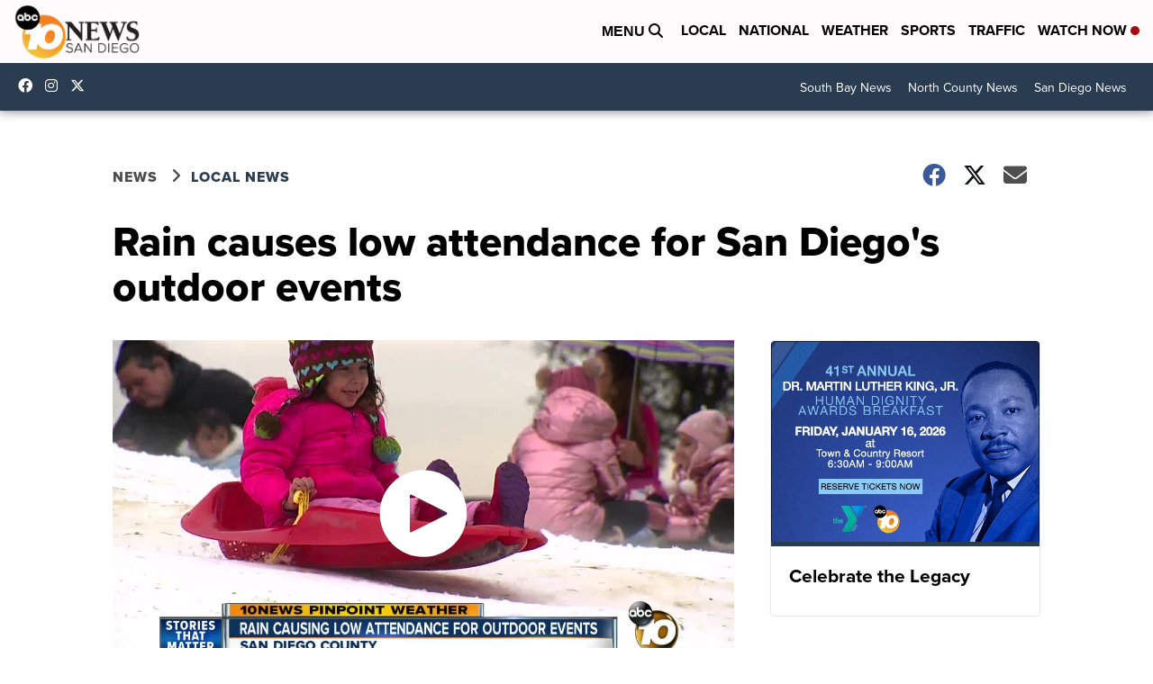

--- FILE ---
content_type: text/html; charset=utf-8
request_url: https://www.google.com/recaptcha/api2/aframe
body_size: 268
content:
<!DOCTYPE HTML><html><head><meta http-equiv="content-type" content="text/html; charset=UTF-8"></head><body><script nonce="D_jV3uFLlQusVtqBTJHSuA">/** Anti-fraud and anti-abuse applications only. See google.com/recaptcha */ try{var clients={'sodar':'https://pagead2.googlesyndication.com/pagead/sodar?'};window.addEventListener("message",function(a){try{if(a.source===window.parent){var b=JSON.parse(a.data);var c=clients[b['id']];if(c){var d=document.createElement('img');d.src=c+b['params']+'&rc='+(localStorage.getItem("rc::a")?sessionStorage.getItem("rc::b"):"");window.document.body.appendChild(d);sessionStorage.setItem("rc::e",parseInt(sessionStorage.getItem("rc::e")||0)+1);localStorage.setItem("rc::h",'1768369756930');}}}catch(b){}});window.parent.postMessage("_grecaptcha_ready", "*");}catch(b){}</script></body></html>

--- FILE ---
content_type: application/javascript; charset=utf-8
request_url: https://fundingchoicesmessages.google.com/f/AGSKWxVBaNKiO75spsnyrbdyjbSnEFS6syjmskMHg-eQY_tcnxOm9s2Nv8iJbWqtJCnXZR2zSUKfyXGhPRTv9JHbnsm028qcj6b7pyZJgElOPDMIxfrhPXhiQiKecg6klf2mahLJhih7hqv8Tm_EKqIAgporzH8ZAyVx_UNS03d9k6U6hGEPI04YomIsVkXW/_/google-adsense./affiliates/banner/webmailad.-468x60_.sk/ads/
body_size: -1290
content:
window['7055a637-41dc-4f93-ab95-39c7a1015998'] = true;